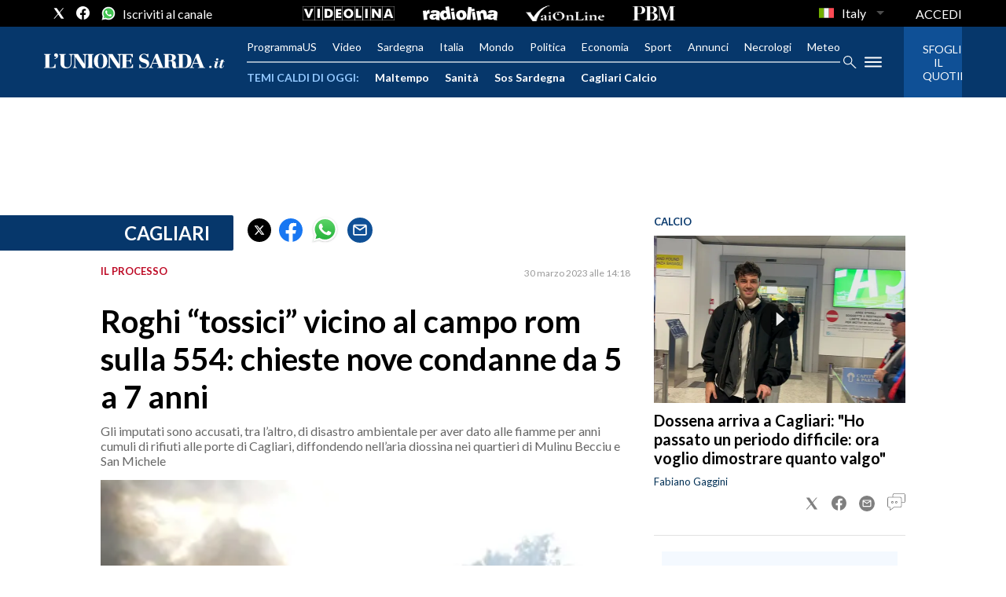

--- FILE ---
content_type: application/x-javascript;charset=utf-8
request_url: https://smetrics.rcsmetrics.it/id?d_visid_ver=5.4.0&d_fieldgroup=A&mcorgid=AA5673AE52E15B730A490D4C%40AdobeOrg&mid=36217660937489941213274618044195469532&ts=1768953671265
body_size: -41
content:
{"mid":"36217660937489941213274618044195469532"}

--- FILE ---
content_type: text/xml
request_url: https://sts.eu-north-1.amazonaws.com/
body_size: 2073
content:
<AssumeRoleWithWebIdentityResponse xmlns="https://sts.amazonaws.com/doc/2011-06-15/">
  <AssumeRoleWithWebIdentityResult>
    <Audience>eu-north-1:f170443a-5315-4a5b-9a1c-2d4c6076bcde</Audience>
    <AssumedRoleUser>
      <AssumedRoleId>AROAV3BOOFOMCVGNQ6QAF:cwr</AssumedRoleId>
      <Arn>arn:aws:sts::401676839832:assumed-role/RUM-Monitor-eu-north-1-401676839832-2741262933961-Unauth/cwr</Arn>
    </AssumedRoleUser>
    <Provider>cognito-identity.amazonaws.com</Provider>
    <Credentials>
      <AccessKeyId>ASIAV3BOOFOMD357VVGZ</AccessKeyId>
      <SecretAccessKey>fTGs4AGTIloyg492SnabyGtCeyJ2aP18oT9Q2GWH</SecretAccessKey>
      <SessionToken>IQoJb3JpZ2luX2VjEPD//////////wEaCmV1LW5vcnRoLTEiRzBFAiEAj4FZ7B+0EaKcSxm4Ar2lEywz26Fxkq1vC1HSek33QtcCIAaF7QyY2Ib1IE/L10/8rJF6kfeMzVgfFuU3bee1LIC4KpEDCLn//////////wEQBBoMNDAxNjc2ODM5ODMyIgzs7xi5DPzx1m0e0VEq5QI9Ww4FSPtEFuLjibiJ5Uw723O4uuhVUdztd/b/5B2ZMYMqxUT9nvkj2Yvpw1anE9yDJ5x0q2mpy/1HGfeTMgWK1O5PwnI6oYslEqVegmQzPM3NioulLbtB0nSj/v3j3c5XiStYXPT68SfJ0/I6L9AmxpIiz/TNcWkamHXeRaSk1gMfT4PHoRuBHa7J4rFJkA/LWWMKBJ/80re4M3fnA+1X7sefLajlEULyRJ53Z+0daCvTv0vpQEubbh+UsJPjs0ZvyCGKdCkrzJzbi6eEEGMdJUdaD3n1Sh+Mg1NS4ZeDcfJkE4OUM7H7yegzZ50mOO+Gb2fTIe1fkK5cJRNoDZCMIRHxxgnRL647zDh/01XQ2DYuYjCXebvcWY4vmPaTso1WlnjMGl81nnO/xxihCr48S11j0OMPvTdLFLSXkXK29RQU6uD7VNCnLiyRnltrERMsLphhGJGgpUD66sW/ZzaG/xQ70Nswyq7AywY6hQILmdMlAcLw5PPYsccnro6GbUUgWQWIcBLqNUXorCCLPHfIZJFQ1LE1fh3Kx/SbP37tt4/kSe1ZAmWNNf4tGQZmC/+88JOQ6sHrb7kEyyFg/10RE6sIt23ktO1P/YjuGxELslZ/9Cz6tC0YTnAr4vOp3/P0+O9CKmdHLlGM2JSDOof9MRYNQvL824S0Agrsg7l0R4KKtxxIS4sbCS4vvEwStHJn3WsU2bGrdg/II9wKegHZptnJrsw129pIumrPdZ8gyifCzR+CyZfLWVNcULJVWiU9Y6uyl1IGI2sA9H6P1v4c6p5XkwdBpu78W3ASP/JA8jJIGX9ljHP3ieGs6YepXlNafbE=</SessionToken>
      <Expiration>2026-01-21T01:01:14Z</Expiration>
    </Credentials>
    <SubjectFromWebIdentityToken>eu-north-1:5d85ce2b-988a-c5e9-6edf-5e4187bbb225</SubjectFromWebIdentityToken>
  </AssumeRoleWithWebIdentityResult>
  <ResponseMetadata>
    <RequestId>0541d642-decf-4f92-9fad-df06be43dce7</RequestId>
  </ResponseMetadata>
</AssumeRoleWithWebIdentityResponse>
